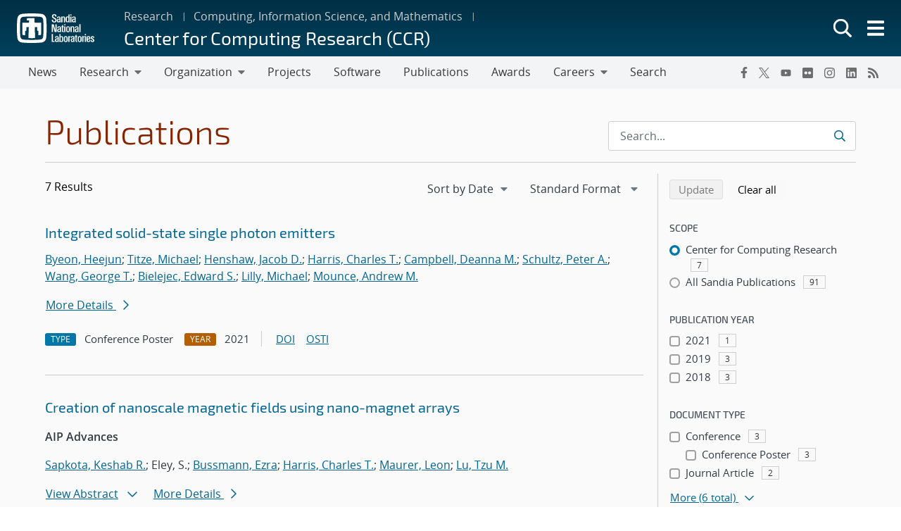

--- FILE ---
content_type: text/css
request_url: https://www.sandia.gov/app/mu-plugins/sandia-core-plugin/build/digitalMedia/public.css?ver=66d2520ef7fca7b0e5d0
body_size: 3182
content:
#org_num{border-right:1px solid #ddd;color:#e77927;padding-right:10px}#subContentContainer{background-color:#fff;background-image:none!important;display:block;overflow:auto;text-align:left;width:auto}.story{border:none!important}@media (min-width:1200px){.story{max-width:1200px}}#content-sub{border-right:none;margin:0 auto;max-width:961px;padding:0;vertical-align:top}#content-sub p{margin:15px 0}#content-sub ul{margin:0}#mainNav .sub-indicator{display:inline-block;font-size:1.2em;margin-left:7px;vertical-align:bottom}#regionLeft{width:66%}#regionRight{width:33%}div.rightColumnContent ol,div.rightColumnContent p,div.rightColumnContent ul{font-size:100%}#rightColumn{width:21%}.sideBar{background:#f9f9f9;border:1px solid #eee;margin:20px 20px 20px 0;padding:14px 20px}.sideBar ul{margin-bottom:.25em}.sideBar ul li{font-size:20px!important;font-weight:400!important}body.home div#subMainContent{padding-top:0}body.home #regionTop div.story{margin:0 0 1em;padding:0}body.home div#regionLeft div.story{margin-left:15px}div.contentFooter{margin-left:16px}#player{background:#000;height:38.462em}#videoHolder{height:38.462em;width:100%}#featuredContainer{clear:both}#featuredContainer h4,#nowPlaying h4{background:#555;background:linear-gradient(top,#555,#303030);border-bottom:1px solid #999!important;color:#fff!important;display:block;font-size:28px;line-height:120%;margin:0;padding:.7em .7em .8em}#featuredContainer h4 a{color:#fff!important;text-decoration:none}#featuredContainer h4 a:hover{color:#fff!important;text-decoration:underline}#featured ul,#nowPlaying ul{list-style:none outside none;margin:0;padding:0}#featured p,#nowPlaying p{margin-bottom:1em}#featured ul li{background:#555;background:linear-gradient(top,#555,#303030);border-bottom:1px solid #999!important;color:#fff;display:block;list-style-type:none!important;padding:0}#nowPlaying h5{color:#fff;margin-top:0}#nowPlaying ul li{background:#000;border-bottom:1px solid #999!important;color:#fff;display:block;list-style-type:none!important;padding:1em 1em .25em}#featured ul li:hover{background:#555;background:linear-gradient(top,#212121,#3a3a3a)}#featured ul li.active,#featured ul li.active:hover{background:#000}#categories h2{border:none;margin-bottom:.5em}#categories>ul{float:left;width:46.64%}#categories li,#menu-sidebar-menu li,#otherlinks li{font-size:1.25em;font-weight:200;line-height:1.3em;padding-bottom:.3em}div.story img{border:none;padding:0}.siteSpecificInfo h4{color:#444!important;font-weight:600}.expandingItem{color:#fff!important;margin-left:.25em}.expandingItem,.expandingItem:hover{text-decoration:none}.expandingItem:before{content:"+";cursor:pointer;float:left;margin-right:.25em;padding:0}.expandingItem.expanded:before{content:"\2013";cursor:pointer;float:left;margin-right:.44em;padding:0}.ie8 .expandingItem>li>:first-child:before{margin-top:.25em}.ddfmwrap{font-family:Source Sans Pro,Helvetica,Arial,sans-serif!important;font-weight:400!important}body.noLeftNav div#leftNavContainer{display:none}body.noLeftNav .wrapper2{background-image:none}body.noLeftNav div#footerContent{margin-left:0}body.noRightCol #rightColumn{display:none}#subMainContent,body.noRightCol #subContentContainer{background-image:none}#subMainContent{padding-left:0;padding-right:0}#subContentContainer{background-image:none}#rightColumn{background:none}.story h2,.story h5{font-weight:600}.story h2{border-bottom:1px solid #ddd}span#extensions_message{display:none}#featuredContainer h4,#nowPlaying h4{background:#404040;padding:.7em .7em .8em 2em}.story .dropdown,.story .dropup{margin:2em 2em 1em 3.5em}.videoList.padded-full10 .story .dropdown,.videoList.padded-full10 .story .dropup{margin:2em 3.8em 1em}.span3 .thumbnail.showcase-thumbnail{background-color:#efefef;border-color:none;min-height:210px}.presentation-list-view .span3{height:270px;max-height:270px;overflow:hidden;width:274px}.thumbnails{list-style-type:none}.thumbnail{border:1px solid #eee;border-radius:4px;box-shadow:0 1px 3px rgba(0,0,0,.055);display:block;line-height:18px;padding:0 11px 4px;transition:all .2s ease-in-out 0s}.thumbnail-title{margin:.6em auto}.presentation-thumbnail-view{margin-top:-7px;position:relative}.presentation-thumbnail-view a{color:#777}.thumbnail a>img,.thumbnail>img{display:block;height:auto;margin-left:auto;margin-right:auto;max-height:141px;max-width:100%;min-width:250px}.paginationjs{justify-content:center}#recentvideos+.paginationjs{display:flex;justify-content:center;margin:2rem 0}.presentation-list__wrapper{display:flex;flex-wrap:wrap;padding:0}.presentation{background-color:#f2f4f6;border-color:transparent;display:flex;height:100%;max-height:400px;min-height:220px;overflow:hidden;padding:1.1rem}.presentation__contents,.presentation__contents:hover{color:#777}a.etui{display:block}a.etui:hover{opacity:.3}.presentation__thumbnail-wrapper{background-color:#000;position:relative;text-align:center}.presentation__thumbnail{width:100%}.presentation__caption{margin:.6em auto;word-wrap:break-word;line-height:1.8rem}.presentation__duration{background:rgba(0,0,0,.4);bottom:3%;color:#fff;padding:0 4px;position:absolute;right:3%;z-index:10}.presentation__date,.presentation__views{margin:.6em auto;word-wrap:break-word;display:inline-block}.presentation__wrapper{margin-bottom:.75rem;margin-right:.75rem}@media screen and (min-width:648px){.presentation-list__wrapper{justify-content:flex-start}}@media screen and (min-width:648px) and (max-width:941px){#recentvideos-container .presentation__wrapper{width:50%}}@media screen and (min-width:942px) and (max-width:1200px){#recentvideos-container .presentation__wrapper{width:33.3333%}}@media screen and (min-width:1200px){#recentvideos-container .presentation__wrapper{max-width:22%;width:100%}}.channel-list-view .span9{background:#ddd;border:1px solid #ddd;border-radius:6px;margin:2em 1em 0;min-height:19.7em;width:40%}.channel-name{background:#efefef;border-bottom:1px solid #bcbcbc;font-size:22px;padding:.3em 0 .4em;text-align:center}.ch-counts.pull-right{clear:none;float:right;margin-top:-9em;right:15px!important;text-align:right;width:30%}a .ch-counts.pull-right:hover,a .channel-description:hover,a .channel-image.pull-left:hover,a .channel-thumbnail-view:hover{color:#797979;text-decoration:underline}.channel-image.pull-left{margin:0 0 .5em 1em}.channel-name-desc.pull-left{margin-left:1em;width:94%!important}.parent{height:0;padding-bottom:56.25%;position:relative}.child{height:100%;left:0;position:absolute;top:0;width:100%}.channel-list-view{margin-left:auto;margin-right:auto;max-width:1236px}.channel-list__wrapper{display:flex;flex-wrap:wrap;list-style:none;padding:0;width:100%}.channel-list__wrapper .channel{background:#ddd;border:1px solid #ddd;border-radius:6px;margin:2rem .75rem 0 0;min-height:19.7em;width:32%}@media screen and (max-width:767px){.channel-list__wrapper .channel{width:48%}}.channel__name{word-wrap:break-word;white-space:normal}.channel__body{flex:1 1 auto;padding:2rem}.channel__row{color:#797979;display:flex;flex-wrap:wrap}.channel__row:not(:last-child){margin-bottom:2rem}.channel__row:hover{text-decoration:underline}.channel__description{word-wrap:break-word;color:#797979}.channel__thumbnail-wrapper{flex:2 1 auto;justify-content:center;margin:0 auto;max-width:318px;width:100%}.channel__thumbnail{height:0;margin:0;padding-bottom:66.66667%;position:relative}.channel__thumbnail img{height:100%;left:0;position:absolute;top:0;width:100%}.channel__metrics{align-self:center;flex:1 1 auto;text-align:right}li.span9 .channel-name,li.span9 .channel-name:hover{color:#000;text-decoration:none!important}@media screen and (min-width:1150px){.channel:last-child:nth-child(odd){flex:unset}}
.paginationjs{box-sizing:initial;font-family:Marmelad,Lucida Grande,Arial,Hiragino Sans GB,Georgia,sans-serif;font-size:14px;line-height:1.6}.paginationjs:after{clear:both;content:" ";display:table}.paginationjs .paginationjs-pages{float:left}.paginationjs .paginationjs-pages ul{float:left;margin:0;padding:0}.paginationjs .paginationjs-go-button,.paginationjs .paginationjs-go-input,.paginationjs .paginationjs-nav{float:left;font-size:14px;margin-left:10px}.paginationjs .paginationjs-pages li{border:1px solid #aaa;border-right:none;float:left;list-style:none}.paginationjs .paginationjs-pages li>a{background:#fff;color:#333;display:block;font-size:14px;height:28px;line-height:28px;min-width:30px;text-align:center;text-decoration:none}.paginationjs .paginationjs-pages li>a:hover{background:#eee}.paginationjs .paginationjs-pages li.active{border:none}.paginationjs .paginationjs-pages li.active>a{background:#aaa;color:#fff;height:30px;line-height:30px}.paginationjs .paginationjs-pages li.disabled>a{opacity:.3}.paginationjs .paginationjs-pages li.disabled>a:hover{background:0 0}.paginationjs .paginationjs-pages li:first-child,.paginationjs .paginationjs-pages li:first-child>a{border-radius:3px 0 0 3px}.paginationjs .paginationjs-pages li:last-child{border-radius:0 3px 3px 0;border-right:1px solid #aaa}.paginationjs .paginationjs-pages li:last-child>a{border-radius:0 3px 3px 0}.paginationjs .paginationjs-go-input>input[type=text]{box-sizing:initial;height:28px;padding:0;width:30px}.paginationjs .paginationjs-go-button>input[type=button],.paginationjs .paginationjs-go-input>input[type=text]{background:#fff;border:1px solid #aaa;border-radius:3px;box-shadow:none;font-size:14px;outline:0;text-align:center;vertical-align:baseline}.paginationjs .paginationjs-go-button>input[type=button]{color:#333;cursor:pointer;height:30px;line-height:28px;min-width:40px;padding:0 8px;vertical-align:middle\9}.paginationjs.paginationjs-theme-blue .paginationjs-go-input>input[type=text],.paginationjs.paginationjs-theme-blue .paginationjs-pages li{border-color:#289de9}.paginationjs .paginationjs-go-button>input[type=button]:hover{background-color:#f8f8f8}.paginationjs .paginationjs-nav{height:30px;line-height:30px}.paginationjs .paginationjs-go-button,.paginationjs .paginationjs-go-input{margin-left:5px\9}.paginationjs.paginationjs-small{font-size:12px}.paginationjs.paginationjs-small .paginationjs-pages li>a{font-size:12px;height:24px;line-height:24px;min-width:26px}.paginationjs.paginationjs-small .paginationjs-pages li.active>a{height:26px;line-height:26px}.paginationjs.paginationjs-small .paginationjs-go-input{font-size:12px}.paginationjs.paginationjs-small .paginationjs-go-input>input[type=text]{font-size:12px;height:24px;width:26px}.paginationjs.paginationjs-small .paginationjs-go-button{font-size:12px}.paginationjs.paginationjs-small .paginationjs-go-button>input[type=button]{font-size:12px;height:26px;line-height:24px;min-width:30px;padding:0 6px}.paginationjs.paginationjs-small .paginationjs-nav{font-size:12px;height:26px;line-height:26px}.paginationjs.paginationjs-big{font-size:16px}.paginationjs.paginationjs-big .paginationjs-pages li>a{font-size:16px;height:34px;line-height:34px;min-width:36px}.paginationjs.paginationjs-big .paginationjs-pages li.active>a{height:36px;line-height:36px}.paginationjs.paginationjs-big .paginationjs-go-input{font-size:16px}.paginationjs.paginationjs-big .paginationjs-go-input>input[type=text]{font-size:16px;height:34px;width:36px}.paginationjs.paginationjs-big .paginationjs-go-button{font-size:16px}.paginationjs.paginationjs-big .paginationjs-go-button>input[type=button]{font-size:16px;height:36px;line-height:34px;min-width:50px;padding:0 12px}.paginationjs.paginationjs-big .paginationjs-nav{font-size:16px;height:36px;line-height:36px}.paginationjs.paginationjs-theme-blue .paginationjs-pages li>a{color:#289de9}.paginationjs.paginationjs-theme-blue .paginationjs-pages li>a:hover{background:#e9f4fc}.paginationjs.paginationjs-theme-blue .paginationjs-pages li.active>a{background:#289de9;color:#fff}.paginationjs.paginationjs-theme-blue .paginationjs-pages li.disabled>a:hover{background:0 0}.paginationjs.paginationjs-theme-blue .paginationjs-go-button>input[type=button]{background:#289de9;border-color:#289de9;color:#fff}.paginationjs.paginationjs-theme-green .paginationjs-go-input>input[type=text],.paginationjs.paginationjs-theme-green .paginationjs-pages li{border-color:#449d44}.paginationjs.paginationjs-theme-blue .paginationjs-go-button>input[type=button]:hover{background-color:#3ca5ea}.paginationjs.paginationjs-theme-green .paginationjs-pages li>a{color:#449d44}.paginationjs.paginationjs-theme-green .paginationjs-pages li>a:hover{background:#ebf4eb}.paginationjs.paginationjs-theme-green .paginationjs-pages li.active>a{background:#449d44;color:#fff}.paginationjs.paginationjs-theme-green .paginationjs-pages li.disabled>a:hover{background:0 0}.paginationjs.paginationjs-theme-green .paginationjs-go-button>input[type=button]{background:#449d44;border-color:#449d44;color:#fff}.paginationjs.paginationjs-theme-yellow .paginationjs-go-input>input[type=text],.paginationjs.paginationjs-theme-yellow .paginationjs-pages li{border-color:#ec971f}.paginationjs.paginationjs-theme-green .paginationjs-go-button>input[type=button]:hover{background-color:#55a555}.paginationjs.paginationjs-theme-yellow .paginationjs-pages li>a{color:#ec971f}.paginationjs.paginationjs-theme-yellow .paginationjs-pages li>a:hover{background:#fdf5e9}.paginationjs.paginationjs-theme-yellow .paginationjs-pages li.active>a{background:#ec971f;color:#fff}.paginationjs.paginationjs-theme-yellow .paginationjs-pages li.disabled>a:hover{background:0 0}.paginationjs.paginationjs-theme-yellow .paginationjs-go-button>input[type=button]{background:#ec971f;border-color:#ec971f;color:#fff}.paginationjs.paginationjs-theme-red .paginationjs-go-input>input[type=text],.paginationjs.paginationjs-theme-red .paginationjs-pages li{border-color:#c9302c}.paginationjs.paginationjs-theme-yellow .paginationjs-go-button>input[type=button]:hover{background-color:#eea135}.paginationjs.paginationjs-theme-red .paginationjs-pages li>a{color:#c9302c}.paginationjs.paginationjs-theme-red .paginationjs-pages li>a:hover{background:#faeaea}.paginationjs.paginationjs-theme-red .paginationjs-pages li.active>a{background:#c9302c;color:#fff}.paginationjs.paginationjs-theme-red .paginationjs-pages li.disabled>a:hover{background:0 0}.paginationjs.paginationjs-theme-red .paginationjs-go-button>input[type=button]{background:#c9302c;border-color:#c9302c;color:#fff}.paginationjs.paginationjs-theme-red .paginationjs-go-button>input[type=button]:hover{background-color:#ce4541}.paginationjs .paginationjs-pages li.paginationjs-next{border-right:1px solid #aaa\9}.paginationjs .paginationjs-go-input>input[type=text]{line-height:28px\9;vertical-align:middle\9}.paginationjs.paginationjs-big .paginationjs-pages li>a{line-height:36px\9}.paginationjs.paginationjs-big .paginationjs-go-input>input[type=text]{height:36px\9;line-height:36px\9}
